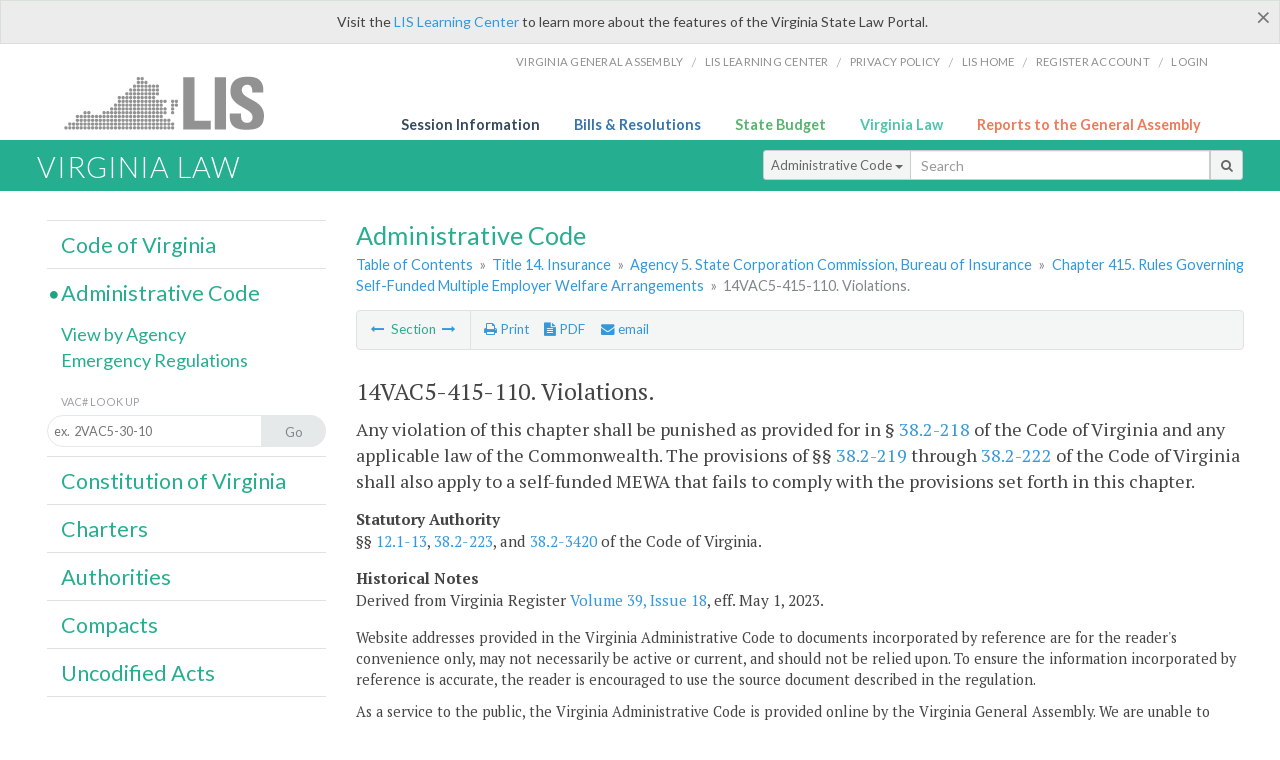

--- FILE ---
content_type: text/html; charset=utf-8
request_url: https://law.lis.virginia.gov/admincode/title14/agency5/chapter415/section110/
body_size: 7968
content:
    <!-- #region Login -->
    <!-- #endregion -->


<!DOCTYPE html>
<html xmlns="http://www.w3.org/1999/xhtml">
	<head id="Head1">
		<title>14VAC5-415-110. Violations.</title>
		<meta http-equiv="X-UA-Compatible" content="IE=edge" />
		<meta http-equiv="Content-Type" content="text/html; charset=utf-8" />
		<meta name="viewport" content="width=device-width, initial-scale=1.0" />
		
		<link rel="apple-touch-icon" href="./images/favicon-law16.png" sizes="16x16" />
		<link rel="apple-touch-icon" href="./images/favicon-law32.png" sizes="32x32" />
        <script src="/Scripts/session.js" type="text/javascript"></script>
		<link rel="stylesheet" href="/Content/base.css" type="text/css" media="all" />
		<!--[if lt IE 9 ]><link rel="stylesheet" href="./Content/720_grid.css" type="text/css" /><![endif]-->
		<link rel="stylesheet" href="/Content/720_grid.css" type="text/css" media="screen and (min-width: 720px)" />
		<link rel="stylesheet" href="/Content/986_grid.css" type="text/css" media="screen and (min-width: 986px)" />
		<link rel="stylesheet" href="/Content/1236_grid.css" media="screen and (min-width: 1236px)" />
		<link rel="stylesheet" href="/Content/font-awesome.min.css" />
		<link href='https://fonts.googleapis.com/css?family=PT+Sans+Narrow:400,700' rel='stylesheet' type='text/css' />
		<link type="text/css" rel="stylesheet" href="https://fonts.googleapis.com/css?family=PT Serif:r,i,400,700" />
		
		<link href='https://fonts.googleapis.com/css?family=Lato:400,700,300,300italic,400italic,700italic' rel='stylesheet' type='text/css' />
		<link rel="stylesheet" href="/Content/jquery.fancybox.css" type="text/css" media="all" />
		<link rel="stylesheet" href="/Content/jquery.qtip.min.css" type="text/css" media="all" />
		
    <meta name='title' content='Title 14. Insurance' /><meta name='VACtitle' content='Title 14. Insurance' /><meta name='agency' content='Agency 5. State Corporation Commission, Bureau of Insurance' /><meta name='docid' content='1400504150110' /><meta name='collection' content='Virginia Administrative Code' />

		<style type="text/css">.fancybox-margin {margin-right: 0px;}</style>
        <!-- Google tag (gtag.js) -->
        <script async src="https://www.googletagmanager.com/gtag/js?id=G-F6YYKCXH17"></script>
        <script>
          window.dataLayer = window.dataLayer || [];
          function gtag(){dataLayer.push(arguments);}
          gtag('js', new Date());
          gtag('config', 'G-F6YYKCXH17');
        </script>
	</head>

<body>
    <input type="text" style="width:0;height:0;visibility:hidden;position:absolute;left:0;top:0" /> 
    <input type="password" style="width:0;height:0;visibility:hidden;position:absolute;left:0;top:0" />
    <input type="hidden" id="hidSignIn" value="0" />
    
    
    <div class="top-bar"></div>
    <header>
        <nav>
            <div class="lis-links-content full">
                <ul>
                    <li><a href="https://virginiageneralassembly.gov/">Virginia General Assembly</a> /</li>
                    <li><a href="https://help.lis.virginia.gov">LIS Learning Center</a> /</li>
                    <li><a href="https://lis.virginia.gov/privacy">Privacy Policy</a> /</li>
                    <li><a href="https://lis.virginia.gov">LIS home</a> /</li>
                    <li><a href="https://lis.virginia.gov/register-account">Register Account</a> /</li>
                    <li><a href="https://lis.virginia.gov/login">Login</a></li>
                </ul>
            </div>
        </nav>
    </header>
    <div class="grid-wrapper one-and-three halves">
        <div class="portal-title">
            <a href="https://lis.virginia.gov/">LIS</a>
        </div>
        <div class="portal-links">
            <ul>
                <li>
                    <a class="txt-blue" href="https://lis.virginia.gov">Session Information</a>
                </li>
                <li>
                    <a class="txt-dark-blue" href="https://lis.virginia.gov/bill-search">Bills & Resolutions</a>
                </li>
                <li>
                    <a class="txt-green" href="https://budget.lis.virginia.gov/default/2025/1">State Budget</a>
                </li>
                <li>
                    <a class="txt-light-green" href="https://law.lis.virginia.gov/">Virginia Law</a>
                </li>
                <li>
                    <a class="txt-orange" href="https://rga.lis.virginia.gov/">Reports to the General Assembly</a>
                </li>
            </ul>
        </div>
    </div>
        
        
        <div class="va-law">
            <div class="grid">
                <div class="row">
                    <div class="slot-0-1-2">
                        <h1><a href="https://law.lis.virginia.gov">Virginia Law</a></h1>
                    </div>
                    <div class="slot-3-4-5">
                        <div class="input-group .search-comp ">
                            <div class="input-group-btn">
                                <button type="button" id='searchType' value="Administrative_Code" class="btn btn-sm btn-default dropdown-toggle" data-toggle="dropdown">Administrative Code <span class="caret"></span></button>
                                <ul id='searchList' class="dropdown-menu" role="menu">
                                    <li class="searchBtn"><a href="#">All</a></li>
                                    <li class="searchBtn "><a href="#">Code of Virginia</a></li>
                                    <li class="searchBtn active"><a href="#">Administrative Code</a></li>
                                    <li class="searchBtn "><a href="#">Constitution</a></li>
                                    <li class="searchBtn "><a href="#">Charters</a></li>
                                    <li class="searchBtn "><a href="#">Authorities</a></li>
                                    <li class="searchBtn "><a href="#">Compacts</a></li>
                                    <li class="searchBtn "><a href="#">Uncodified Acts</a></li>
                                </ul>
                            </div>
                            <!-- /btn-group -->
                            <input type="text" id="txtSearch" class="form-control input-sm" placeholder="Search" />
                            <span class="input-group-btn">
                                <button class="btn btn-sm btn-default" id="searchBtn" type="button"><i class="fa fa-search"></i></button>
                            </span>
                        </div>
                        <!-- /input-group -->
                    </div>
                </div>
            </div>
        </div>
        
        
        <div class="grid">
            
	<!-- #region Variables -->
	<!-- #endregion -->
	<!-- #region Highlights -->
	<!-- #endregion -->
	<!-- #region Build Pages -->
	<!-- #endregion -->


<body class="flipcol  ">
	<input type="hidden" id="hidST" />
    <input type="hidden" id="hidToC" value="1" />
    <input type="hidden" id="hidID" />
	<input type="hidden" id="hidReg" value="false" />
	<input type="hidden" id="hidReport" value="0" />
	<input type="hidden" id="hidSegments" value="14/5/415/110" />
    <input type="hidden" id="hidPage" value="admincode" />
    <input type="hidden" id="vacSection" value="14VAC5-415-110" />
    <input type="hidden" id="bodyWOAnchor" value="&lt;p class=&quot;sectind&quot;&gt;Any violation of this chapter shall be punished as provided for in &amp;sect; 38.2-218 of the Code of Virginia and any applicable law of the Commonwealth. The provisions of &amp;sect;&amp;sect; 38.2-219 through 38.2-222 of the Code of Virginia shall also apply to a self-funded MEWA that fails to comply with the provisions set forth in this chapter.&lt;/p&gt;" />
    <input type="hidden" id="authWOAnchor" value="&amp;sect;&amp;sect; 12.1-13, 38.2-223, and 38.2-3420 of the Code of Virginia." />
    <input type="hidden" id="historyWOAnchor" value="Derived from Virginia Register Volume 39, Issue 18, eff. May 1, 2023." />
	<div class="grid">
		<div class="row">
			<div class="slot-6-7-8">
				<section id="pageTitle"><h2 class='pg-title'>Administrative Code</h2></section>
				<section class="breadcrumbs" id="breadcrumbs"><p><a href='/admincode/'>Table of Contents</a></span> &raquo; <a href='/admincode/title14/'>Title 14. Insurance</a> &raquo; <a href='/admincode/title14/agency5/'>Agency 5. State Corporation Commission, Bureau of Insurance</a> &raquo; <a href='/admincode/title14/agency5/chapter415/'>Chapter 415. Rules Governing Self-Funded Multiple Employer Welfare Arrangements</a> &raquo; <span class='breadcrumb-inactive'>14VAC5-415-110. Violations.</span></p></section>
				<section class="content-header-menu" id="menucontainer">
					<nav class="content-header-menu-left"><ul><li><a title='Section Acts of other persons' href='/admincode/title14/agency5/chapter415/section100/''><i class='fa fa-long-arrow-left'></i></a> Section <a title='Section Service of process' href='/admincode/title14/agency5/chapter415/section120/''><i class='fa fa-long-arrow-right'></i></a></li></ul></nav>
					<a href="#" class="scroll_top "><i class="fa fa-arrow-up"></i></a>
					<nav class="content-header-menu-middle"><ul><li><span id='printNorm'><a title='Print page' id='print' href=''><i class='fa fa-print'></i> Print</a></span></li><li><a id='A3' data-section='admincode/14/5/415/110' title='Download PDF' href='#'><i class='fa fa-file-text'></i> PDF</a></li><li><a class='fancybox fancybox.iframe' href='/emailForm'><i class='fa fa-envelope'></i> email</a></li></ul></nav>
							<nav class="content-header-menu-right"></nav>

				</section>
				<p class="sidenote alert rptCheckbox"><strong>Creating a Report:</strong> Check the sections you'd like to appear in the report, then use the "Create Report" button at the bottom of the page to generate your report. Once the report is generated you'll then have the option to download it as a pdf, print or email the report.</p>
				<div id="admin_code" class="content">
					<div id="printStuff"><div id='printHeader'>Virginia Administrative Code<br/>Title 14. Insurance<br/>Agency 5. State Corporation Commission, Bureau of Insurance<br/>Chapter 415. Rules Governing Self-Funded Multiple Employer Welfare Arrangements</div><div id='printDate'>1/18/2026</div></div>
					<!--googleon: index-->
					<article id='admincode' class="content"><h2>14VAC5-415-110. Violations.</h2><section id='edit34908' class='body' data-table='VACSections' data-field='sectionDocument'><p class="sectind">Any violation of this chapter shall be punished as provided for in &sect; <a href='/vacode/38.2-218/'>38.2-218</a> of the Code of Virginia and any applicable law of the Commonwealth. The provisions of &sect;&sect; <a href='/vacode/38.2-219/'>38.2-219</a> through <a href='/vacode/38.2-222/'>38.2-222</a> of the Code of Virginia shall also apply to a self-funded MEWA that fails to comply with the provisions set forth in this chapter.</p></section><p class='auth'>Statutory Authority</p><p id='edit33020' class='body auth' data-table='VACAuthoritiesHistoricalNotes' data-field='authority'>&sect;&sect; <a href='/vacode/12.1-13/'>12.1-13</a>, <a href='/vacode/38.2-223/'>38.2-223</a>, and <a href='/vacode/38.2-3420/'>38.2-3420</a> of the Code of Virginia.</p><p class='history'>Historical Notes</p><p id='edit33020' class='body history' data-table='VACAuthoritiesHistoricalNotes' data-field='historicalNotes'>Derived from Virginia Register <a href='http://register.dls.virginia.gov/toc.aspx?voliss=39:18'>Volume 39, Issue 18</a>, eff. May 1, 2023.</p><p></p></article>
					<!--googleoff: index-->
					<p id="sidenote1" class="sidenote">Website addresses provided in the Virginia Administrative Code to documents incorporated by reference are for the reader's convenience only, may not necessarily be active or current, and should not be relied upon. To ensure the information incorporated by reference is accurate, the reader is encouraged to use the source document described in the regulation.</p>
					<p id="sidenote2" class="sidenote">As a service to the public, the Virginia Administrative Code is provided online by the Virginia General Assembly. We are unable to answer legal questions or respond to requests for legal advice, including application of law to specific fact. To understand and protect your legal rights, you should consult an attorney.</p>
				</div>
						<nav class="content-footer-menu"><ul><li><a title='Section Acts of other persons' href='/admincode/title14/agency5/chapter415/section100/''><i class='fa fa-long-arrow-left'></i></a> Section <a title='Section Service of process' href='/admincode/title14/agency5/chapter415/section120/''><i class='fa fa-long-arrow-right'></i></a></li></ul></nav>

			</div>
			<div class="slot-9">
				<nav id="section-menu">
					<ul class="section-header-menu">
						<li>
							<h3><a href="/vacode">Code of Virginia</a></h3>
						</li>
						<li class="selected">
							<h3><a href="/admincode">Administrative Code</a></h3>
						</li>
						<ul class="section-sub-menu">
							<li><a href="/admincodeagencylist">View by Agency</a></li>
							<li><a href="http://register.dls.virginia.gov/emergency_regs.shtml">Emergency Regulations</a></li>
						</ul>
						<ul class="section-sub-menu">
							<li><span class="form-title">VAC# Look Up</span></li>
							<li id='search-box'>
								<div action='/search' id='search-form' method='get' target='_top'>
									<input id='search-text' name='q' placeholder='ex.  2VAC5-30-10' type='text' />
									<button id='search-button' type='submit'><span>Go</span></button>
								</div>
							</li>
						</ul>
						<li>
							<h3><a href="/constitution">Constitution of Virginia</a></h3>
						</li>
						<li>
							<h3><a href="/charters">Charters</a></h3>
						</li>
						<li>
							<h3><a href="/authorities">Authorities</a></h3>
						</li>
						<li>
							<h3><a href="/compacts">Compacts</a></h3>
						</li>
						<li>
							<h3><a href="/uncodifiedacts">Uncodified Acts</a></h3>
						</li>
					</ul>
				</nav>
			</div>
		</div>
	</div>
    <script type="text/javascript">var siteurl = 'https://law.lis.virginia.gov';</script>
	<script src="/Scripts/jquery.min.js" type="text/javascript"></script>
	
	<script src="/Scripts/responsive.js" type="text/javascript"></script>
	<script src="/Scripts/modernizer.js" type="text/javascript" charset="utf-8"></script>
	<script src="/Scripts/bootstrap.min.js" type="text/javascript" charset="utf-8"></script>
	<script src="/Scripts/jquery.fancybox.js" type="text/javascript" charset="utf-8"></script>
	<script src="/Scripts/fancybox/jquery.easing-1.3.pack.js" type="text/javascript"></script>
	<script src="/Scripts/fancybox/jquery.mousewheel-3.0.4.pack.js" type="text/javascript"></script>
	<script src="/Scripts/printThisCoV.js" type="text/javascript"></script>
    <script src="/Scripts/jquery.cookie.js" type="text/javascript"></script>
	<script src="/Scripts/search.js" type="text/javascript"></script>
    <script src="/Scripts/searchAdmin.js" type="text/javascript"></script>
    <script src="/Scripts/isFontFaceSupported.js" type="text/javascript"></script>
	<script src="/Scripts/jquery.qtip.js" type="text/javascript"></script>
    
	<link rel="stylesheet" href="/Content/msgBoxLight.css" />
	<script src="/Scripts/jquery.msgBox.js" type="text/javascript" charset="utf-8"></script>
    <script src="/Scripts/tinymce/tinymce.min.js" type="text/javascript" charset="utf-8"></script>
	<script src="/Scripts/edit.js" type="text/javascript"></script>
    <script src="/Scripts/AdminInit.js" type="text/javascript"></script>
    
    <script src="/Scripts/report.js" type="text/javascript"></script>
    <script src="/Scripts/default.js" type="text/javascript"></script>
	<script src="/Scripts/pdf.js" type="text/javascript"></script>
	<script type="text/javascript">
		    $('document').ready(function () {
		        $('#print').click(function () {
		            $("#admin_code").printThis();
		            return (false);
		        });

		        var val = parseInt($.browser.version);
		        if ($.browser.msie || (val > 7 && val <= 11)) {
		            //stuff here (like adding an IE10 class to the body or html tag
		            $(".input-sm").css("margin-top", "1px");
		        }

		        $('a.fancybox').fancybox({
		            type: "iframe",
		            'width': 650,
		            'height': 520
		        });

		        $("a.single_image").fancybox({
		            type: "iframe",
		            'width': 650,
		            'height': 720
		        });

		        $('.fancybox').attr('href', "/emailForm?parent=admincode/" + $('#hidSegments').val());

		        $('.hdr-read-text a').fancybox({
		            type: "iframe",
		            'width': 650,
		            'height': 701,
		            'autoDimensions': false,
		            'autoSize': false,
		            afterClose: function (event, ui) {
		                //parent.document.getElementById("hidBiP").value = "false";
		                parent.$("#hidReg").val("false");
		            }
		        });

		        var _hidVal = $('#hidReg').val();
		        if (_hidVal == 'true') {
		            $('.hdr-read-text a').click();
		        }

		        $('p.hdr-read-text a').qtip({
		            content: 'Emergency and Emergency/NORA Regulations',
		            style: {
		                textAlign: 'center',
		                tip: true,
		                classes: 'qtip-rounded qtip-shadow',
		            },
		            position: {
		                my: 'top center',
		                at: 'bottom center'
		            }
		        });

		    });

		    function PrintPreview() {
		        printWindow = window.open("", "", "location=1,status=1,scrollbars=1,width=650,height=600");
		        printWindow.document.write('<!DOCTYPE html><html><head>');
		        //printWindow.document.write('<link rel="stylesheet" href="./css/base.css" type="text/css" media="all" />');
		        printWindow.document.write('<style type="text/css">@media print{.no-print, .no-print *{display: none !important;}h6{display:none !important;}#printPages{display:none !important;}}#printDate {display:none !important;}</style>');
		        printWindow.document.write('<style type="text/css">#printHeader{display:block;font-size:1em;line-height:1.3em;text-align:left;margin-bottom:.8em;}</style>');

		        printWindow.document.write('<style type="text/css">body{color:#444;font-family:"PT Serif",Georgia,serif;line-height:1.3em;font-size: .95em;}h2{margin:0 0 .1em 0;font-weight:normal;line-height:1.2em;font-size:1.4em;letter-spacing:.01em;padding:0 .35em 0 0.25em;}');
		        printWindow.document.write('.hdr-read-text,.read-text,.rptCheckbox{display:none;}ul .outline{margin-bottom:1em;}ul{list-style:none;}.outline ul{margin-left:1em;}a, a:link{color:#1a73ae;text-decoration:none;}');
		        printWindow.document.write('b{margin:0;padding:0;border:0;font-size:100%;vertical-align:baseline;}.number-descrip-list{line-height:1.55em;margin-bottom:1em;height:auto;}');
		        printWindow.document.write('.number-descrip-list dt {clear: left;float: left;display: table-cell;font-weight: bold;width: 6.75em;}.number-descrip-list dd {padding-bottom: .125em;display: table-cell;}');
		        printWindow.document.write('.number-descrip-list-outline{margin-left:1em;line-height:1.55em;}.number-descrip-list-outline dt{width:7em;font-weight:bold;}');
		        printWindow.document.write('.number-descrip-list-outline dd{display:table-cell;padding-bottom:0;}</style>');

		        printWindow.document.write('<style type="text/css">h6 {font-family: "Lato", Helvetica, Arial, sans-serif;font-size: 14px;border-bottom: 1px solid #ddd;padding-bottom: 15px;}');
		        printWindow.document.write('table{border-collapse: collapse;border-spacing: 0;margin-bottom: 15px;}.printButtons {width: 100%;text-align: right;position: absolute;right: 10px;top: 28px;}</style>');
		        printWindow.document.write('<style>#printPages{position:absolute;left: 120px;top: 30px;}.hiddenTable {display: none !important;}</style>');

		        printWindow.document.write('</head><body>');
		        printWindow.document.write('<h6>Print Preview</h6><span id="printPages"></span>')
		        printWindow.document.write('<div class="printButtons">');

		        //Print and cancel button
		        printWindow.document.write('<input type="button" id="btnPrint" value="Print" class="no-print" onclick="window.print();window.onfocus=function(){window.close();}" />');
		        printWindow.document.write('<input type="button" id="btnCancel" value="Cancel" class="no-print" onclick="window.close()" />');

		        printWindow.document.write('</div>');

		        //You can include any data this way.
		        var _page = '<div id="admincode" class="admincode">' + $('#admincode').html() + '</div>';
		        printWindow.document.write(_page);
		        printWindow.document.write('<scr' + 'ipt type="text/javascript">var divHeight;var obj = document.getElementById("admincode");if(obj.offsetHeight){divHeight=obj.offsetHeight;}else if(obj.style.pixelHeight){divHeight=obj.style.pixelHeight;}document.getElementById("printPages").innerHTML="Approximate Number of Pages: " + Math.ceil(divHeight / 850);</sc' + 'ript>');
		        printWindow.document.write('</body></html>');
		        printWindow.document.close();
		        printWindow.focus();
		    }
	</script>
	<!-- HTML5 shim and Respond.js IE8 support of HTML5 elements and media queries -->

</body>
        </div>
        
        
        <div class="footer">
            <nav class="footer-links" style="line-height: 1.4;">
                <div class="container-fluid">
                    <div class="row">
                        <div id='generic_login_div' style="display:none;z-index:9999;padding:10px;" class="corners dropshadow">
                            <h3>Sign In</h3>
                            <div class='form-row'>
                                <label id='lblusername' for='username'>Username:&nbsp; </label>
                                <input type='text' class="user" name='username' placeholder="Username" id='username' />
                                <label id="userError"></label>
                            </div>
                            <div class='form-row'>
                                <label id='lblpassword' for='password'>Password:&nbsp; </label>
                                <input type='password' class="pass" name='password' placeholder="Password" id='password' />
                                <label id="passError"></label>
                            </div>
                            <div class='submit-row'>
                                <input type='button' id="btnLogin" class="button" value='Login' />
                                <a onclick='hideLogin()' class="hover">Cancel</a>
                            </div>
                        </div>
                        <div id="dialog-modal" style="display:none;"></div>
                        <span class="col-xs-12 text-center">
                            <ul>
                                <li><a href="https://lis.virginia.gov">LIS Home</a></li>
                                <li><a id="aLIAB" href="https://lis.virginia.gov/register-account">Lobbyist-in-a-Box</a></li>
                                
                            </ul>
                            <p>
                                © Copyright Commonwealth of Virginia,
                                <script>document.write(new Date().getFullYear())</script>. All rights reserved. Site developed by the <a href="http://dlas.virginia.gov">Division of Legislative Automated Systems (DLAS)</a>.
                                <a href="" id="signin" onclick="showLogin();return false;">Sign In</a>
                                
                            </p>
                        </span>
                    </div>
                </div>
            </nav>
        </div>
        
</body>
</html>

<!--[if lt IE 10 ]><script async src="<%: FriendlyUrl.Href("~/Scripts/placeHolder.js" type="text/javascript"></script><![endif]-->
<!-- HTML5 shim and Respond.js IE8 support of HTML5 elements and media queries -->
<!--[if lt IE 9]>
<script src="~/Scripts/html5shiv.js"></script>
<script src="~/Scripts/respond.js"></script>
<![endif]-->

<script src="/Scripts/SwitchMode.js" type="text/javascript"></script>